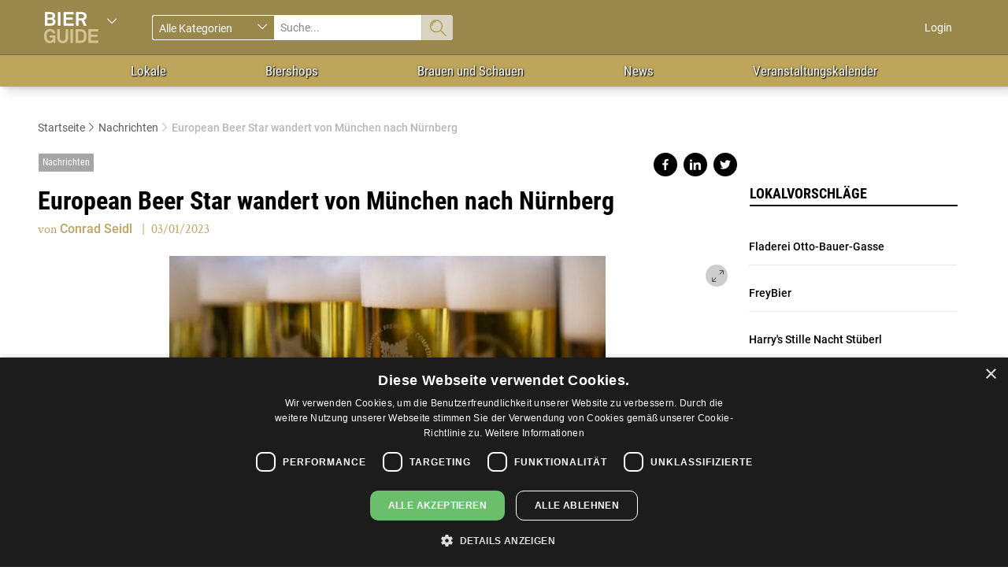

--- FILE ---
content_type: text/html; charset=UTF-8
request_url: https://bier-guide.net/news/european-beer-star-wandert-von-munchen-nach-nurnberg
body_size: 7724
content:
<!DOCTYPE html>
<html  lang="de" dir="ltr" prefix="content: http://purl.org/rss/1.0/modules/content/  dc: http://purl.org/dc/terms/  foaf: http://xmlns.com/foaf/0.1/  og: http://ogp.me/ns#  rdfs: http://www.w3.org/2000/01/rdf-schema#  schema: http://schema.org/  sioc: http://rdfs.org/sioc/ns#  sioct: http://rdfs.org/sioc/types#  skos: http://www.w3.org/2004/02/skos/core#  xsd: http://www.w3.org/2001/XMLSchema# ">
  <head>
    <!-- Google tag (gtag.js) -->
    <script async src="https://www.googletagmanager.com/gtag/js?id=G-BMK64VXYRJ"></script>
    <script>
      window.dataLayer = window.dataLayer || [];
      function gtag(){dataLayer.push(arguments);}
      gtag('js', new Date());

      gtag('config', 'G-BMK64VXYRJ');
    </script>
    <!-- Cookie-Script.com -->
    <script type="text/javascript" charset="UTF-8" src="//cdn.cookie-script.com/s/9fe068ac0e647baad0f13b46d40820ef.js"></script>
    <meta charset="utf-8" />
<meta name="title" content="European Beer Star wandert von München nach Nürnberg | Bier Guide" />
<link rel="canonical" href="https://bier-guide.net/news/european-beer-star-wandert-von-munchen-nach-nurnberg" />
<meta name="description" content="Nürnberg - Der European Beer Star (EBS), ein Wettbewerb, der als Gegengewicht zum in den USA geschaffenen und entsprechend amerika-lastigen World Beer Cup installiert wurde, erlebt heuer seine 20. Auflage. Und zwar mit einer aufsehenerregenden Neuerung: Statt bei der Doemens-Akademie in München-Gräfelfing finden die Jurysitzungen künftig in Nürnberg statt. " />
<link rel="image_src" href="/sites/beer/themes/custom/guides_beer/images/bier.png" />
<meta property="og:description" content="Nürnberg - Der European Beer Star (EBS), ein Wettbewerb, der als Gegengewicht zum in den USA geschaffenen und entsprechend amerika-lastigen World Beer Cup installiert wurde, erlebt heuer seine 20. Auflage. Und zwar mit einer aufsehenerregenden Neuerung: Statt bei der Doemens-Akademie in München-Gräfelfing finden die Jurysitzungen künftig in Nürnberg statt. 
Von der Annahme der Biere bis zur Verkostung wird im kommenden Jahr alles auf dem Messegelände in Nürnberg stattfinden. „Dabei werden die gleichen Qualitätsstandards gehalten wie in den Vorjahren: schnelle Annahme und Sortierung der eingesandten Biere, kühle Lagerung bis zur Verkostung und reibungsloses Vorbereiten der Proben bei der Verkostung“,versichert Projektleiter Kilian Kittl. Doemens dürfrte als Partner damit draußen sein, da aufgrund des vielfältigen Engagements der Doemens Akademie in einer Vielzahl von Lehr- und Weiterbildungsformaten die räumlichen Kapazitäten des Doemens-Neubaus nicht immer in ausreichendem Maße für die Durchführung der Expertenverkostung des European Beer Star zur Verfügung stünden und ein weiteres Wachstum nicht möglich sei.
Stefan Stang, Hauptgeschäftsführer des Verbandes Private Brauereien Bayern, und Roland Demleitner, Geschäftsführer des Verbandes Private Brauereien Deutschland, als Veranstalter des Bierwettbewerbs sowie die Director Exhibition BrauBeviale der NürnbergMesse, Andrea Kalrait, bewerten die getroffene Vereinbarung als einen wichtigen Schritt zur Intensivierung der langfristigen Zusammenarbeit und der ideellen Trägerschaft des Verbandes Private Brauereien Bayern der BrauBeviale in Nürnberg, zumal bereits seit Beginn des European Beer Star (EBS) die Preisverleihung und die Nacht der Sieger während der BrauBeviale stattfinden.
Mit der künftig auf dem Messegelände in Nürnberg stattfindenden Verkostung der Teilnehmerbiere durch die internationale Expertenjury würden Möglichkeiten für ein langfristiges Wachstum des Bierwettbewerbes gewährleistet und der European Beer Star durch eine gesteigerte Vernetzung innerhalb der weltweiten Brewers&#039; Community noch bekannter und werthaltiger werden, sagen die Veranstalter.
Ungeachtet der Entwicklung wird der European Beer Star ein Bierwettbewerb bleiben, der weiterhin von höchster sensorischer Kompetenz geprägt ist. Die Organisation der Verkostung wird wie bisher federführend beim Veranstalter in Person des Projektleiters Kilian Kittl liegen. Ein wichtiger Baustein ist die Zusammenstellung der 140-köpfigen internationalen Expertenjury. „Aus diesem Kreis werden wir nun ein internationales Sensorik-Gremium rekrutieren, das sich mit verkostungstechnischen Fragestellungen rund um den Bierwettbewerb befassen wird. Damit wird die Weiterentwicklung des European Beer Star mehr als adäquat gesichert sein“, sagt Stang.
https://www.european-beer-star.de/ebs-de/" />
<meta property="og:image" content="https://bier-guide.net/sites/beer/files/styles/large/public/2023-01/European%20Beer%20Star%20Kostgl%C3%A4ser.jpg?itok=MZLkI7Ez" />
<meta name="Generator" content="Drupal 8 (https://www.drupal.org)" />
<meta name="MobileOptimized" content="width" />
<meta name="HandheldFriendly" content="true" />
<meta name="viewport" content="width=device-width, initial-scale=1.0" />
<link rel="shortcut icon" href="/sites/beer/themes/custom/guides_beer/favicon.ico" type="image/vnd.microsoft.icon" />
<link rel="revision" href="/news/european-beer-star-wandert-von-munchen-nach-nurnberg" />

    <title>European Beer Star wandert von München nach Nürnberg | Bier Guide</title>
    <link rel="stylesheet" href="/sites/beer/files/css/css_FOWJAzVtkiZ18B8AZBPsxWg23XK7RvJU-U9dnFcyDlA.css?t97n3m" media="all" />
<link rel="stylesheet" href="/sites/beer/files/css/css_dM3ywxWXWl0tilRcUcsclv7UZDo2BWLiDITSMUTcblI.css?t97n3m" media="all" />

    
<!--[if lte IE 8]>
<script src="/sites/beer/files/js/js_VtafjXmRvoUgAzqzYTA3Wrjkx9wcWhjP0G4ZnnqRamA.js"></script>
<![endif]-->

  </head>
  <body class="path-node page-node-type-business-news navbar-is-fixed-top has-glyphicons">
    <a href="#main-content" class="visually-hidden focusable skip-link">
      Direkt zum Inhalt
    </a>
    
      <div class="dialog-off-canvas-main-canvas" data-off-canvas-main-canvas>
                  <header class="navbar navbar-inverse navbar-fixed-top" id="navbar" role="banner">
              <div class="container">
      
      
                      
            
          <div class="region region-navigation">
    <div id="block-guidesselectorblock" class="block block-ep-blocks block-guides-selector-block">
  
    
      <div class="block-content">
      <div class="guides-selector-dropdown btn-group dropdown">
  <a href="/"><img src="/sites/beer/themes/custom/guides_beer/images/bierguide-logo.svg" alt="Startseite" typeof="foaf:Image" class="img-responsive" />
</a><span class="caret dropdown-toggle" data-target="#" data-toggle="dropdown"></span>
  <ul class="dropdown-menu" role="menu"><li><a href="http://www.csr-guide.at">CSR Guide</a></li><li><a href="http://genuss-guide.net">Genuss Guide</a></li><li><a href="http://moebel-guide.at">Möbel &amp; Design Guide</a></li><li><a href="http://oldtimer-guide.at">Oldtimer Guide</a></li><li><a href="http://shoppingguideaustria.at">Shopping Guide</a></li><li><a href="http://derskiguide.at">Ski Guide</a></li><li><a href="http://weinguide.at">Wein Guide</a></li></ul>
</div>

    </div>
  </div>
<div class="guidessearchform-form block block-ep-search block-guides-top-search-block col-sm-5 col-md-5 col-lg-4" data-drupal-selector="guidessearchform-form" novalidate="novalidate" id="block-guidestopsearchblock">
  
    
      <div class="block-content">
      
            <form method="post" class="form-search-top disable-top-form hidden-xs" id="form-search-top-bar">
        <div class="col-xs-5">
          <div class="form-item js-form-item form-type-select js-form-type-select form-item-categories js-form-item-categories form-no-label form-group">
  
  
  <div class="select-wrapper"><select data-drupal-selector="edit-categories" class="form-select form-control" id="edit-categories" name="categories"><option
            value="all">Alle Kategorien</option><option
            value="search_page_businesses__breweries">Brauerei</option><option
            value="search_page_businesses__beer-shops">Geschäft</option><option
            value="search_page_businesses__beer-locals">Lokal</option><option
            value="search_page_events">Veranstaltungen</option><option
            value="search_page_news">News</option><option
            value="search_page_products">Bier</option></select></div>

  
  
  </div>

        </div>
        <div class="col-xs-6">
          <div class="form-item js-form-item form-type-textfield js-form-type-textfield form-item-search-input js-form-item-search-input form-no-label form-group">
  
  
  <input placeholder="Suche..." data-drupal-selector="edit-search-input" class="form-text form-control" type="text" id="edit-search-input" name="search_input" value="" size="60" maxlength="128" />

  
  
  </div>

        </div>
        <div class="col-xs-1">
          <button class="top-search-button button button--primary js-form-submit form-submit btn-primary btn" data-drupal-selector="edit-submit" type="submit" id="edit-submit" name="op" value="Absenden">Absenden</button>
        </div>
        <input autocomplete="off" data-drupal-selector="form-g6oicftta-yvltbjsotggypjowgvuorsz-mfxvk2rwk" type="hidden" name="form_build_id" value="form-g6oicfttA_YVLtbJsotGGYPJOWgVuORSZ-MFXVK2RWk" />
        
        <input data-drupal-selector="edit-guidessearchform-form" type="hidden" name="form_id" value="guidessearchform_form" />
      </form>
      
            <div class="off-canvas-wrapper ep-guides-top-search-off-canvas-wrap disable-top-form visible-xs-block">
        <a class="off-canvas-toggle" href="#" >Suche</a>
        <div class="off-canvas-content left-off-canvas off-canvas-search">
          <p class="search-help-text">Suchen und Finden</p>
          <form method="post"  id="form-search-top-bar">
            <div class="col-xs-12">
              <div class="form-item js-form-item form-type-select js-form-type-select form-item-categories js-form-item-categories form-no-label form-group">
  
  
  <div class="select-wrapper"><select data-drupal-selector="edit-categories" class="form-select form-control" id="edit-categories" name="categories"><option
            value="all">Alle Kategorien</option><option
            value="search_page_businesses__breweries">Brauerei</option><option
            value="search_page_businesses__beer-shops">Geschäft</option><option
            value="search_page_businesses__beer-locals">Lokal</option><option
            value="search_page_events">Veranstaltungen</option><option
            value="search_page_news">News</option><option
            value="search_page_products">Bier</option></select></div>

  
  
  </div>

            </div>
            <div class="col-xs-12">
              <div class="form-item js-form-item form-type-textfield js-form-type-textfield form-item-search-input js-form-item-search-input form-no-label form-group">
  
  
  <input placeholder="Suche..." data-drupal-selector="edit-search-input" class="form-text form-control" type="text" id="edit-search-input" name="search_input" value="" size="60" maxlength="128" />

  
  
  </div>

            </div>
            <div class="col-xs-12">
              <button class="top-search-button button button--primary js-form-submit form-submit btn-primary btn" data-drupal-selector="edit-submit" type="submit" id="edit-submit" name="op" value="Absenden">Absenden</button>
            </div>
            <input autocomplete="off" data-drupal-selector="form-g6oicftta-yvltbjsotggypjowgvuorsz-mfxvk2rwk" type="hidden" name="form_build_id" value="form-g6oicfttA_YVLtbJsotGGYPJOWgVuORSZ-MFXVK2RWk" />
            
            <input data-drupal-selector="edit-guidessearchform-form" type="hidden" name="form_id" value="guidessearchform_form" />
          </form>
          <a class="off-canvas-exit mgi-double-caret-left mgi-before">Schließen</a>
        </div>
      </div>
      
    </div>
  </div>



<nav role="navigation" aria-labelledby="block-guides-beer-account-menu-menu"  id="block-guides-beer-account-menu" class="block-guides-account-menu">

            <h2 class="sr-only" id="block-guides-beer-account-menu-menu">User account menu (DE)</h2>

      

<div class="off-canvas-wrapper ep-guides-top-user-menu-off-canvas-wrap visible-xs-block">
      <a class="off-canvas-toggle" href="#">User</a>
    <div class="off-canvas-content top-off-canvas off-canvas-user">
                  <ul class="menu nav navbar-nav navbar-right">
                                <li
                >
        <a href="/user/login" data-drupal-link-system-path="user/login">Login</a>
                  </li>
      </ul>
    
        <a class="off-canvas-exit mgi-double-caret-left mgi-before">Schließen</a>
  </div>
</div>

        <ul class="menu nav navbar-nav navbar-right hidden-xs">
                                <li
                >
        <a href="/user/login" data-drupal-link-system-path="user/login">Login</a>
                  </li>
      </ul>
    


  </nav>
                    <div class="off-canvas-wrapper ep-guides-categories-menu-off-canvas-wrap visible-xs-block">
            <a class="off-canvas-toggle" href="#">Mehr</a>
            <div class="off-canvas-content right-off-canvas off-canvas-nav">
              <nav role="navigation" aria-labelledby="block-mainnavigation-menu" id="block-mainnavigation">
            <h2 class="sr-only" id="block-mainnavigation-menu">Main navigation (DE)</h2>

      
              <ul class="menu nav navbar-nav">
                            <li>
        <a href="/businesses/beer-locals" data-drupal-link-system-path="businesses/beer-locals">Lokale</a>
                  </li>
                        <li>
        <a href="/businesses/beer-shops" data-drupal-link-system-path="businesses/beer-shops">Biershops</a>
                  </li>
                        <li>
        <a href="/businesses/breweries" data-drupal-link-system-path="businesses/breweries">Brauen und Schauen</a>
                  </li>
                        <li>
        <a href="/news" data-drupal-link-system-path="news">News</a>
                  </li>
                        <li>
        <a href="/events" data-drupal-link-system-path="events">Veranstaltungskalender</a>
                  </li>
        </ul>
  


  </nav>

              <a class="off-canvas-exit mgi-double-caret-right mgi-before">Schließen</a>
            </div>
          </div>
                  
  </div>

      
              </div>
          </header>
  
          <div class="navbar-inverse navbar-fixed-top navbar-secondary hidden-xs" id="secondary_navbar" role="banner">
            <div class="container">
                  <div class="region region-secondary-navigation">
    <nav role="navigation" aria-labelledby="block-mainnavigation-2-menu" id="block-mainnavigation-2">
            <h2 class="sr-only" id="block-mainnavigation-2-menu">Main navigation (DE)</h2>

      
              <ul class="menu nav navbar-nav">
                            <li>
        <a href="/businesses/beer-locals" data-drupal-link-system-path="businesses/beer-locals">Lokale</a>
                  </li>
                        <li>
        <a href="/businesses/beer-shops" data-drupal-link-system-path="businesses/beer-shops">Biershops</a>
                  </li>
                        <li>
        <a href="/businesses/breweries" data-drupal-link-system-path="businesses/breweries">Brauen und Schauen</a>
                  </li>
                        <li>
        <a href="/news" data-drupal-link-system-path="news">News</a>
                  </li>
                        <li>
        <a href="/events" data-drupal-link-system-path="events">Veranstaltungskalender</a>
                  </li>
        </ul>
  


  </nav>

  </div>

              </div>
          </div>
  
  <div role="main" class="main-container container js-quickedit-main-content">
    <div class="row">

            
                              <div class="col-sm-12" role="heading">
              <div class="region region-header row">
        <ol class="breadcrumb">
          <li >
                  <a href="/">Startseite</a>
              </li>
          <li >
                  <a href="/news">Nachrichten</a>
              </li>
          <li  class="active">
                  European Beer Star wandert von München nach Nürnberg
              </li>
      </ol>


    <h1 class="page-header"><span class="node-title">European Beer Star wandert von München nach Nürnberg</span>
</h1>


  </div>

          </div>
              

                  <section class="col-sm-12 col-md-9">

                
                
                          <a id="main-content"></a>
            <div class="region region-content row">
    <section id="block-socialsharingblock" class="block block-social-media block-social-sharing-block clearfix">
  
    

      <div class="block-content">
      

<div class="social-media-sharing">
  <ul class="">
                    <li>
        <a    target="blank"   class="share-on-facebook social-media-share social-media-share--large share"   href="http://www.facebook.com/share.php?u=https://bier-guide.net/news/european-beer-star-wandert-von-munchen-nach-nurnberg&amp;title=European Beer Star wandert von München nach Nürnberg"
          title="Share on facebook">
                      Share on facebook
                  </a>

      </li>
                <li>
        <a    target="blank"   class="share-on-linkedin social-media-share social-media-share--large share"   href="https://www.linkedin.com/sharing/share-offsite/?url=https://bier-guide.net/news/european-beer-star-wandert-von-munchen-nach-nurnberg"
          title="Share on linkedin">
                      Share on linkedin
                  </a>

      </li>
                <li>
        <a    target="blank"   class="share-on-twitter social-media-share social-media-share--large share"   href="https://twitter.com/intent/tweet?url=https://bier-guide.net/news/european-beer-star-wandert-von-munchen-nach-nurnberg&amp;status=European Beer Star wandert von München nach Nürnberg+https://bier-guide.net/news/european-beer-star-wandert-von-munchen-nach-nurnberg"
          title="Share on twitter">
                      Share on twitter
                  </a>

      </li>
      </ul>
</div>


    </div>
  </section>

  <article data-history-node-id="40628" role="article" about="/news/european-beer-star-wandert-von-munchen-nach-nurnberg" class="business-news full clearfix">

  <div class="content">

    <div class="author">

        von <span><a title="Benutzerprofil anzeigen." href="/users/conrad-seidl" lang="" about="/users/conrad-seidl" typeof="schema:Person" property="schema:name" datatype="">Conrad Seidl</a></span>
         
        <span class="news-date">03/01/2023</span>
    </div>
    
    
<div  class="header-group">
      
            <div class="field field--name-field-news-type field--type-entity-reference field--label-hidden field--item">Nachrichten</div>
      <span class="node-title">European Beer Star wandert von München nach Nürnberg</span>

  </div>
<div  class="company-details">
      
  <div id="news-carousel" class="carousel slide carousel-detail" data-ride="carousel">
                            <a href="#" class="carousel-full-screen-toggle mgi-full-screen mgi-before"></a>
            <div class="carousel-inner">
                                                        
                      <div class="item active">
                      <figure>
                        <img src="/sites/beer/files/styles/gallery_carousel/public/2023-01/European%20Beer%20Star%20Kostgl%C3%A4ser.jpg?itok=BigR1fpm" alt="" title="Kostgläser European Beer Star - Verband Private Brauereien Bayern" typeof="foaf:Image" class="img-responsive" />



                                              <figcaption>Kostgläser European Beer Star - Verband Private Brauereien Bayern</figcaption>
                                            </figure>
                      </div>
                                                                    </div>
                  </div>


  </div>
            <div class="field field--name-body field--type-text-with-summary field--label-hidden field--item"><p>Nürnberg - Der European Beer Star (EBS), ein Wettbewerb, der als Gegengewicht zum in den USA geschaffenen und entsprechend amerika-lastigen World Beer Cup installiert wurde, erlebt heuer seine 20. Auflage. Und zwar mit einer aufsehenerregenden Neuerung: Statt bei der Doemens-Akademie in München-Gräfelfing finden die Jurysitzungen künftig in Nürnberg statt. </p>
<p>Von der Annahme der Biere bis zur Verkostung wird im kommenden Jahr alles auf dem Messegelände in Nürnberg stattfinden. „Dabei werden die gleichen Qualitätsstandards gehalten wie in den Vorjahren: schnelle Annahme und Sortierung der eingesandten Biere, kühle Lagerung bis zur Verkostung und reibungsloses Vorbereiten der Proben bei der Verkostung“,versichert Projektleiter Kilian Kittl. Doemens dürfrte als Partner damit draußen sein, da aufgrund des vielfältigen Engagements der Doemens Akademie in einer Vielzahl von Lehr- und Weiterbildungsformaten die räumlichen Kapazitäten des Doemens-Neubaus nicht immer in ausreichendem Maße für die Durchführung der Expertenverkostung des European Beer Star zur Verfügung stünden und ein weiteres Wachstum nicht möglich sei.</p>
<p>Stefan Stang, Hauptgeschäftsführer des Verbandes Private Brauereien Bayern, und Roland Demleitner, Geschäftsführer des Verbandes Private Brauereien Deutschland, als Veranstalter des Bierwettbewerbs sowie die Director Exhibition BrauBeviale der NürnbergMesse, Andrea Kalrait, bewerten die getroffene Vereinbarung als einen wichtigen Schritt zur Intensivierung der langfristigen Zusammenarbeit und der ideellen Trägerschaft des Verbandes Private Brauereien Bayern der BrauBeviale in Nürnberg, zumal bereits seit Beginn des European Beer Star (EBS) die Preisverleihung und die Nacht der Sieger während der BrauBeviale stattfinden.</p>
<p>Mit der künftig auf dem Messegelände in Nürnberg stattfindenden Verkostung der Teilnehmerbiere durch die internationale Expertenjury würden Möglichkeiten für ein langfristiges Wachstum des Bierwettbewerbes gewährleistet und der European Beer Star durch eine gesteigerte Vernetzung innerhalb der weltweiten Brewers' Community noch bekannter und werthaltiger werden, sagen die Veranstalter.</p>
<p>Ungeachtet der Entwicklung wird der European Beer Star ein Bierwettbewerb bleiben, der weiterhin von höchster sensorischer Kompetenz geprägt ist. Die Organisation der Verkostung wird wie bisher federführend beim Veranstalter in Person des Projektleiters Kilian Kittl liegen. Ein wichtiger Baustein ist die Zusammenstellung der 140-köpfigen internationalen Expertenjury. „Aus diesem Kreis werden wir nun ein internationales Sensorik-Gremium rekrutieren, das sich mit verkostungstechnischen Fragestellungen rund um den Bierwettbewerb befassen wird. Damit wird die Weiterentwicklung des European Beer Star mehr als adäquat gesichert sein“, sagt Stang.</p>
<p><a href="https://www.european-beer-star.de/ebs-de/">https://www.european-beer-star.de/ebs-de/</a></p>
</div>
      
  </div>

</article>


  </div>

              </section>

                              <aside class="col-sm-12 col-md-3" role="complementary">
              <div class="region region-sidebar">
    <div id="block-sidebar-adv-block" class="block block-block-content block-block-contentebc2f6ea-61d1-4ad4-97d9-401d130bec17">
    
            <h2 class="visually-hidden">Homepage advert block</h2>
        
          <div class="block-content">
        
      </div>
    </div>
<section class="views-element-container block block-views block-views-blocklatest-locals-featured-local-business col-xs-12 clearfix" id="block-views-block-latest-locals-featured-local-business">
  
      <h2 class="block-title">Lokalvorschläge</h2>
    

      <div class="block-content">
      <div class="form-group"><div class="view view-latest-locals view-id-latest_locals view-display-id-featured_local_business js-view-dom-id-4cf9914d87cc51797c1b8ff1f6fbc02aff0c0d4b2e86ecb245a2ed18f6cbbfee">
  
    
        
      <div class="view-content row">
          <div class="views-row col-xs-12">
    <article data-history-node-id="42324" role="article" about="/lokal/fladerei-ottobauergasse" class="business small-teaser clearfix">

    
  <div class="content">
    <div class="small-teaser-image">
        
    </div>
    <div class="small-teaser-content">
        
                  <h2>
            <a href="/lokal/fladerei-ottobauergasse" rel="bookmark"><span class="node-title">Fladerei Otto-Bauer-Gasse</span>
</a>
          </h2>
                
        
            <div class="field field--name-field-business-rating field--type-fivestar field--label-hidden field--item"><div class="fivestar-star-preview fivestar-basic"><div class="clearfix fivestar-user-stars fivestar-form-item fivestar-basic"><div class="form-item js-form-item form-type-fivestar js-form-type-fivestar form-item-vote js-form-item-vote form-no-label form-group">
  
  
  <div class="form-item js-form-item form-type-select js-form-type-select form-item-vote js-form-item-vote form-no-label form-group">
  
  
  <div class="select-wrapper"><select data-drupal-selector="edit-vote" class="form-select form-control" id="edit-vote--2" name="vote"><option
            value="-">Bewertung auswählen</option><option
            value="17" selected="selected">Give it 1/6</option><option
            value="34">Give it 2/6</option><option
            value="50">Give it 3/6</option><option
            value="67">Give it 4/6</option><option
            value="84">Give it 5/6</option><option
            value="100">Give it 6/6</option></select></div>

  
  
  </div>


  
  
  </div>
</div></div></div>
      
    </div>
  </div>

</article>

  </div>
    <div class="views-row col-xs-12">
    <article data-history-node-id="42323" role="article" about="/lokal/freybier" class="business small-teaser clearfix">

    
  <div class="content">
    <div class="small-teaser-image">
        
    </div>
    <div class="small-teaser-content">
        
                  <h2>
            <a href="/lokal/freybier" rel="bookmark"><span class="node-title">FreyBier</span>
</a>
          </h2>
                
        
            <div class="field field--name-field-business-rating field--type-fivestar field--label-hidden field--item"><div class="fivestar-star-preview fivestar-basic"><div class="clearfix fivestar-user-stars fivestar-form-item fivestar-basic"><div class="form-item js-form-item form-type-fivestar js-form-type-fivestar form-item-vote js-form-item-vote form-no-label form-group">
  
  
  <div class="form-item js-form-item form-type-select js-form-type-select form-item-vote js-form-item-vote form-no-label form-group">
  
  
  <div class="select-wrapper"><select data-drupal-selector="edit-vote" class="form-select form-control" id="edit-vote--2" name="vote"><option
            value="-">Bewertung auswählen</option><option
            value="17" selected="selected">Give it 1/6</option><option
            value="34">Give it 2/6</option><option
            value="50">Give it 3/6</option><option
            value="67">Give it 4/6</option><option
            value="84">Give it 5/6</option><option
            value="100">Give it 6/6</option></select></div>

  
  
  </div>


  
  
  </div>
</div></div></div>
      
    </div>
  </div>

</article>

  </div>
    <div class="views-row col-xs-12">
    <article data-history-node-id="42322" role="article" about="/lokal/harrys-stille-nacht-stuberl" class="business small-teaser clearfix">

    
  <div class="content">
    <div class="small-teaser-image">
        
    </div>
    <div class="small-teaser-content">
        
                  <h2>
            <a href="/lokal/harrys-stille-nacht-stuberl" rel="bookmark"><span class="node-title">Harry&#039;s Stille Nacht Stüberl</span>
</a>
          </h2>
                
        
            <div class="field field--name-field-business-rating field--type-fivestar field--label-hidden field--item"><div class="fivestar-star-preview fivestar-basic"><div class="clearfix fivestar-user-stars fivestar-form-item fivestar-basic"><div class="form-item js-form-item form-type-fivestar js-form-type-fivestar form-item-vote js-form-item-vote form-no-label form-group">
  
  
  <div class="form-item js-form-item form-type-select js-form-type-select form-item-vote js-form-item-vote form-no-label form-group">
  
  
  <div class="select-wrapper"><select data-drupal-selector="edit-vote" class="form-select form-control" id="edit-vote--2" name="vote"><option
            value="-">Bewertung auswählen</option><option
            value="17" selected="selected">Give it 1/6</option><option
            value="34">Give it 2/6</option><option
            value="50">Give it 3/6</option><option
            value="67">Give it 4/6</option><option
            value="84">Give it 5/6</option><option
            value="100">Give it 6/6</option></select></div>

  
  
  </div>


  
  
  </div>
</div></div></div>
      
    </div>
  </div>

</article>

  </div>
    <div class="views-row col-xs-12">
    <article data-history-node-id="42318" role="article" about="/lokal/wirtskultur" class="business small-teaser clearfix">

    
  <div class="content">
    <div class="small-teaser-image">
        
    </div>
    <div class="small-teaser-content">
        
                  <h2>
            <a href="/lokal/wirtskultur" rel="bookmark"><span class="node-title">Wirtskultur</span>
</a>
          </h2>
                
        
            <div class="field field--name-field-business-rating field--type-fivestar field--label-hidden field--item"><div class="fivestar-star-preview fivestar-basic"><div class="clearfix fivestar-user-stars fivestar-form-item fivestar-basic"><div class="form-item js-form-item form-type-fivestar js-form-type-fivestar form-item-vote js-form-item-vote form-no-label form-group">
  
  
  <div class="form-item js-form-item form-type-select js-form-type-select form-item-vote js-form-item-vote form-no-label form-group">
  
  
  <div class="select-wrapper"><select data-drupal-selector="edit-vote" class="form-select form-control" id="edit-vote--2" name="vote"><option
            value="-">Bewertung auswählen</option><option
            value="17" selected="selected">Give it 1/6</option><option
            value="34">Give it 2/6</option><option
            value="50">Give it 3/6</option><option
            value="67">Give it 4/6</option><option
            value="84">Give it 5/6</option><option
            value="100">Give it 6/6</option></select></div>

  
  
  </div>


  
  
  </div>
</div></div></div>
      
    </div>
  </div>

</article>

  </div>
    <div class="views-row col-xs-12">
    <article data-history-node-id="42316" role="article" about="/lokal/gasthaus-eisengattern" class="business small-teaser clearfix">

    
  <div class="content">
    <div class="small-teaser-image">
        
    </div>
    <div class="small-teaser-content">
        
                  <h2>
            <a href="/lokal/gasthaus-eisengattern" rel="bookmark"><span class="node-title">Gasthaus Eisengattern</span>
</a>
          </h2>
                
        
            <div class="field field--name-field-business-rating field--type-fivestar field--label-hidden field--item"><div class="fivestar-star-preview fivestar-basic"><div class="clearfix fivestar-user-stars fivestar-form-item fivestar-basic"><div class="form-item js-form-item form-type-fivestar js-form-type-fivestar form-item-vote js-form-item-vote form-no-label form-group">
  
  
  <div class="form-item js-form-item form-type-select js-form-type-select form-item-vote js-form-item-vote form-no-label form-group">
  
  
  <div class="select-wrapper"><select data-drupal-selector="edit-vote" class="form-select form-control" id="edit-vote--4" name="vote"><option
            value="-">Bewertung auswählen</option><option
            value="17" selected="selected">Give it 1/6</option><option
            value="34">Give it 2/6</option><option
            value="50">Give it 3/6</option><option
            value="67">Give it 4/6</option><option
            value="84">Give it 5/6</option><option
            value="100">Give it 6/6</option></select></div>

  
  
  </div>


  
  
  </div>
</div></div></div>
      
    </div>
  </div>

</article>

  </div>

    </div>
  
          </div>
</div>

    </div>
  </section>


  </div>

          </aside>
              
    </div>
  </div>

          <div class="pre-footer" id="pre-footer-popup">
        <span id="close-news-popup"></span>
            <div class="region region-pre-footer container">
    <section id="block-webform" class="block block-webform block-webform-block clearfix">
    
        

            <div class="newsletter-image"><img src="/sites/beer/themes/custom/guides_beer/images/graphic.svg" alt="mail"></div>
        <div class="block-content">
            <form class="webform-submission-form webform-submission-add-form webform-submission-newsletter-form webform-submission-newsletter-add-form webform-submission-newsletter-node-40628-form webform-submission-newsletter-node-40628-add-form js-webform-details-toggle webform-details-toggle" data-drupal-selector="webform-submission-newsletter-node-40628-add-form" novalidate="novalidate" action="/news/european-beer-star-wandert-von-munchen-nach-nurnberg" method="post" id="webform-submission-newsletter-node-40628-add-form" accept-charset="UTF-8">
  
  <div id="edit-description" class="form-item js-form-item form-type-item js-form-type-item form-item-description js-form-item-description form-no-label form-group">
      
  <label for="edit-description" class="control-label sr-only">Description</label>
  
  
  <b>Bleiben Sie auf dem Laufenden</b> Abonnieren Sie unseren Newsletter, um regelmäßig die aktuellsten Informationen rund ums Thema Bier zu erhalten.

  
  
  </div>
<div class="form-item js-form-item form-type-email js-form-type-email form-item-newsletter js-form-item-newsletter form-no-label form-group">
      
  <label for="edit-newsletter" class="control-label sr-only js-form-required form-required">E-Mail</label>
  
  
  <input data-drupal-selector="edit-newsletter" class="form-email required form-control" type="email" id="edit-newsletter" name="newsletter" value="email" size="60" maxlength="254" placeholder="E-Mail*" required="required" aria-required="true" />

  
  
  </div>
<div data-drupal-selector="edit-actions" class="form-actions webform-actions form-group js-form-wrapper form-wrapper" id="edit-actions"><button class="webform-button--submit button button--primary js-form-submit form-submit btn-primary btn" data-drupal-selector="edit-actions-submit" type="submit" id="edit-actions-submit" name="op" value="Newsletter bestellen">Newsletter bestellen</button>
</div>
<input autocomplete="off" data-drupal-selector="form-kdtlhqi5h6hdtebw-ijcyefedxdeuduwbdzdundnewy" type="hidden" name="form_build_id" value="form-KdtLHQi5h6hDTeBW_IjCyefEDXdeudUwbDzdUNdnewY" /><input data-drupal-selector="edit-webform-submission-newsletter-node-40628-add-form" type="hidden" name="form_id" value="webform_submission_newsletter_node_40628_add_form" />

  
</form>

        </div>
    </section>


  </div>

      </div>
    
      <footer class="navbar-inverse" role="contentinfo">
        <div class="region region-footer container">
          <a class="logo navbar-btn pull-left" href="/" title="Startseite" rel="home">
      <img src="/sites/beer/themes/custom/guides_beer/images/bierguide-logo.svg" alt="Startseite" />
    </a>
      <nav role="navigation" aria-labelledby="block-guides-beer-footer-menu" id="block-guides-beer-footer">
            
  <h2 class="visually-hidden" id="block-guides-beer-footer-menu">Footer menu (DE)</h2>
  

        
        <ul class="menu nav">
                                                    <li>
                  <a href="/privacy" data-drupal-link-system-path="node/36974">Datenschutzrichtlinien</a>
                                    </li>
                                                <li>
                  <a href="/impressum" data-drupal-link-system-path="node/36975">Impressum</a>
                                    </li>
                                                <li>
                  <a href="/contact" data-drupal-link-system-path="contact">Kontakt</a>
                                    </li>
                                                <li>
                  <a href="https://medianet.at/news/uploads/mediadaten/mediadaten_bierguide.pdf">Mediadaten</a>
                                    </li>
                                                <li>
                  <a href="/AGB" data-drupal-link-system-path="node/37268">AGB</a>
                                    </li>
                                                <li>
                  <a href="https://medianet.at/news/newsletter/">Newsletter</a>
                                    </li>
            </ul>
  


  </nav>
<section id="block-copyrightblock" class="block block-ep-blocks block-guides-copy-block clearfix">
  
    

      <div class="block-content">
      Copyright &copy; 2026. All rights reserved.
    </div>
  </section>


  </div>

    </footer>
  
  </div>

    
    <script type="application/json" data-drupal-selector="drupal-settings-json">{"path":{"baseUrl":"\/","scriptPath":null,"pathPrefix":"","currentPath":"node\/40628","currentPathIsAdmin":false,"isFront":false,"currentLanguage":"de"},"pluralDelimiter":"\u0003","ajaxPageState":{"libraries":"bp_guides\/bootstrap-scripts,bp_guides\/global-scripts,bp_guides\/global-styling,bts_paragraph_slider\/carousel_shuffle,core\/html5shiv,ep_search\/ep_search,fivestar\/fivestar.base,fivestar\/fivestar.basic,guides_beer\/custom-scripts,guides_beer\/custom-styling,social_media\/basic,system\/base,views\/views.module,webform\/webform.element.details.save,webform\/webform.element.details.toggle,webform\/webform.element.message,webform\/webform.form","theme":"guides_beer","theme_token":null},"ajaxTrustedUrl":{"form_action_p_pvdeGsVG5zNF_XLGPTvYSKCf43t8qZYSwcfZl2uzM":true},"bootstrap":{"forms_has_error_value_toggle":1,"modal_animation":1,"modal_backdrop":"true","modal_keyboard":1,"modal_show":1,"modal_size":""},"field_group":{"html_element":{"mode":"default","context":"view","settings":{"id":"","classes":"header-group","element":"div","show_label":false,"label_element":"h3","attributes":"","effect":"none","speed":"fast","label":"Header Group"}}},"ep_guides":{"cookie_popup_value":"28"},"user":{"uid":0,"permissionsHash":"b36242dc94c6667604dfc0d65ad2facc15b279c113ce9dc04703251116de0dc6"}}</script>
<script src="/sites/beer/files/js/js_boGx_QL4uvE8ILUGA2mt1z4ObmITKlgEDyX02WiTHA0.js"></script>

  </body>
</html>


--- FILE ---
content_type: image/svg+xml
request_url: https://bier-guide.net/sites/beer/themes/custom/guides_beer/images/linkedin.svg
body_size: 275
content:
<?xml version="1.0" encoding="utf-8"?>
<!-- Generator: Adobe Illustrator 16.0.3, SVG Export Plug-In . SVG Version: 6.00 Build 0)  -->
<!DOCTYPE svg PUBLIC "-//W3C//DTD SVG 1.1//EN" "http://www.w3.org/Graphics/SVG/1.1/DTD/svg11.dtd">
<svg version="1.1" id="Layer_1" xmlns="http://www.w3.org/2000/svg" xmlns:xlink="http://www.w3.org/1999/xlink" x="0px" y="0px"
	 width="2000px" height="2000px" viewBox="0 0 2000 2000" enable-background="new 0 0 2000 2000" xml:space="preserve">
<path fill="#FFFFFF" d="M417.854,260.242c0,114.867-92.369,207.963-206.342,207.963C97.538,468.205,5.17,375.109,5.17,260.242
	c0-114.786,92.368-207.965,206.343-207.965C325.486,52.276,417.854,145.456,417.854,260.242z M419.476,634.577H3.549v1330.966
	h415.927V634.577z M1083.492,634.577H670.165v1330.966h413.327v-698.629c0-388.471,501.557-420.314,501.557,0v698.629H2000v-842.74
	c0-655.494-742.168-631.692-916.508-308.94V634.577z"/>
</svg>


--- FILE ---
content_type: image/svg+xml
request_url: https://bier-guide.net/sites/beer/themes/custom/guides_beer/images/facebook.svg
body_size: 88
content:
<?xml version="1.0" encoding="utf-8"?>
<!-- Generator: Adobe Illustrator 20.0.0, SVG Export Plug-In . SVG Version: 6.00 Build 0)  -->
<svg version="1.1" id="Layer_1" xmlns="http://www.w3.org/2000/svg" xmlns:xlink="http://www.w3.org/1999/xlink" x="0px" y="0px"
	 viewBox="0 0 29.6 57" style="enable-background:new 0 0 29.6 57;" xml:space="preserve">
<style type="text/css">
	.st0{fill:#FFFFFF;}
</style>
<g>
	<path class="st0" d="M29.6,9.5h-5.4c-4.2,0-5,2-5,4.9v6.5h10L27.9,31h-8.7v26H8.7V31H0V20.9h8.7v-7.5C8.7,4.7,14,0,21.8,0
		c3.7,0,6.9,0.3,7.8,0.4V9.5z"/>
</g>
</svg>
